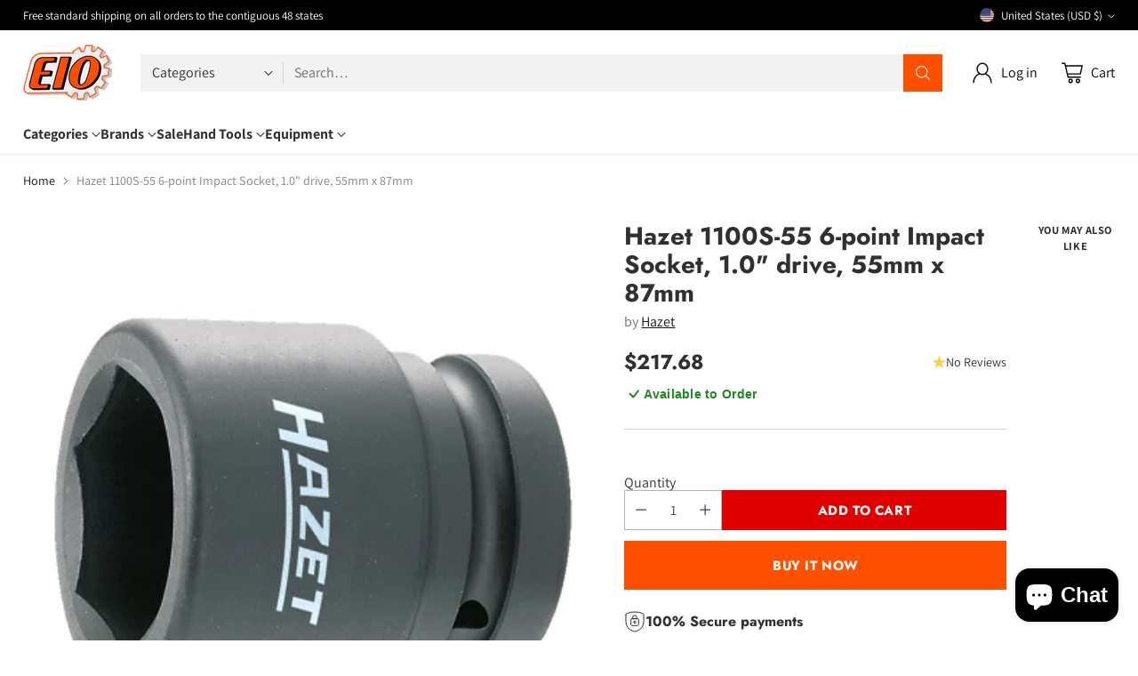

--- FILE ---
content_type: text/html; charset=utf-8
request_url: https://www.google.com/recaptcha/enterprise/anchor?ar=1&k=6Ld5cM4dAAAAAIR103Fx78hXh9Omssru3RTzABs0&co=aHR0cHM6Ly93d3cuZWlvLmNvbTo0NDM.&hl=en&v=PoyoqOPhxBO7pBk68S4YbpHZ&size=invisible&anchor-ms=20000&execute-ms=30000&cb=lab0pbqz12xi
body_size: 48760
content:
<!DOCTYPE HTML><html dir="ltr" lang="en"><head><meta http-equiv="Content-Type" content="text/html; charset=UTF-8">
<meta http-equiv="X-UA-Compatible" content="IE=edge">
<title>reCAPTCHA</title>
<style type="text/css">
/* cyrillic-ext */
@font-face {
  font-family: 'Roboto';
  font-style: normal;
  font-weight: 400;
  font-stretch: 100%;
  src: url(//fonts.gstatic.com/s/roboto/v48/KFO7CnqEu92Fr1ME7kSn66aGLdTylUAMa3GUBHMdazTgWw.woff2) format('woff2');
  unicode-range: U+0460-052F, U+1C80-1C8A, U+20B4, U+2DE0-2DFF, U+A640-A69F, U+FE2E-FE2F;
}
/* cyrillic */
@font-face {
  font-family: 'Roboto';
  font-style: normal;
  font-weight: 400;
  font-stretch: 100%;
  src: url(//fonts.gstatic.com/s/roboto/v48/KFO7CnqEu92Fr1ME7kSn66aGLdTylUAMa3iUBHMdazTgWw.woff2) format('woff2');
  unicode-range: U+0301, U+0400-045F, U+0490-0491, U+04B0-04B1, U+2116;
}
/* greek-ext */
@font-face {
  font-family: 'Roboto';
  font-style: normal;
  font-weight: 400;
  font-stretch: 100%;
  src: url(//fonts.gstatic.com/s/roboto/v48/KFO7CnqEu92Fr1ME7kSn66aGLdTylUAMa3CUBHMdazTgWw.woff2) format('woff2');
  unicode-range: U+1F00-1FFF;
}
/* greek */
@font-face {
  font-family: 'Roboto';
  font-style: normal;
  font-weight: 400;
  font-stretch: 100%;
  src: url(//fonts.gstatic.com/s/roboto/v48/KFO7CnqEu92Fr1ME7kSn66aGLdTylUAMa3-UBHMdazTgWw.woff2) format('woff2');
  unicode-range: U+0370-0377, U+037A-037F, U+0384-038A, U+038C, U+038E-03A1, U+03A3-03FF;
}
/* math */
@font-face {
  font-family: 'Roboto';
  font-style: normal;
  font-weight: 400;
  font-stretch: 100%;
  src: url(//fonts.gstatic.com/s/roboto/v48/KFO7CnqEu92Fr1ME7kSn66aGLdTylUAMawCUBHMdazTgWw.woff2) format('woff2');
  unicode-range: U+0302-0303, U+0305, U+0307-0308, U+0310, U+0312, U+0315, U+031A, U+0326-0327, U+032C, U+032F-0330, U+0332-0333, U+0338, U+033A, U+0346, U+034D, U+0391-03A1, U+03A3-03A9, U+03B1-03C9, U+03D1, U+03D5-03D6, U+03F0-03F1, U+03F4-03F5, U+2016-2017, U+2034-2038, U+203C, U+2040, U+2043, U+2047, U+2050, U+2057, U+205F, U+2070-2071, U+2074-208E, U+2090-209C, U+20D0-20DC, U+20E1, U+20E5-20EF, U+2100-2112, U+2114-2115, U+2117-2121, U+2123-214F, U+2190, U+2192, U+2194-21AE, U+21B0-21E5, U+21F1-21F2, U+21F4-2211, U+2213-2214, U+2216-22FF, U+2308-230B, U+2310, U+2319, U+231C-2321, U+2336-237A, U+237C, U+2395, U+239B-23B7, U+23D0, U+23DC-23E1, U+2474-2475, U+25AF, U+25B3, U+25B7, U+25BD, U+25C1, U+25CA, U+25CC, U+25FB, U+266D-266F, U+27C0-27FF, U+2900-2AFF, U+2B0E-2B11, U+2B30-2B4C, U+2BFE, U+3030, U+FF5B, U+FF5D, U+1D400-1D7FF, U+1EE00-1EEFF;
}
/* symbols */
@font-face {
  font-family: 'Roboto';
  font-style: normal;
  font-weight: 400;
  font-stretch: 100%;
  src: url(//fonts.gstatic.com/s/roboto/v48/KFO7CnqEu92Fr1ME7kSn66aGLdTylUAMaxKUBHMdazTgWw.woff2) format('woff2');
  unicode-range: U+0001-000C, U+000E-001F, U+007F-009F, U+20DD-20E0, U+20E2-20E4, U+2150-218F, U+2190, U+2192, U+2194-2199, U+21AF, U+21E6-21F0, U+21F3, U+2218-2219, U+2299, U+22C4-22C6, U+2300-243F, U+2440-244A, U+2460-24FF, U+25A0-27BF, U+2800-28FF, U+2921-2922, U+2981, U+29BF, U+29EB, U+2B00-2BFF, U+4DC0-4DFF, U+FFF9-FFFB, U+10140-1018E, U+10190-1019C, U+101A0, U+101D0-101FD, U+102E0-102FB, U+10E60-10E7E, U+1D2C0-1D2D3, U+1D2E0-1D37F, U+1F000-1F0FF, U+1F100-1F1AD, U+1F1E6-1F1FF, U+1F30D-1F30F, U+1F315, U+1F31C, U+1F31E, U+1F320-1F32C, U+1F336, U+1F378, U+1F37D, U+1F382, U+1F393-1F39F, U+1F3A7-1F3A8, U+1F3AC-1F3AF, U+1F3C2, U+1F3C4-1F3C6, U+1F3CA-1F3CE, U+1F3D4-1F3E0, U+1F3ED, U+1F3F1-1F3F3, U+1F3F5-1F3F7, U+1F408, U+1F415, U+1F41F, U+1F426, U+1F43F, U+1F441-1F442, U+1F444, U+1F446-1F449, U+1F44C-1F44E, U+1F453, U+1F46A, U+1F47D, U+1F4A3, U+1F4B0, U+1F4B3, U+1F4B9, U+1F4BB, U+1F4BF, U+1F4C8-1F4CB, U+1F4D6, U+1F4DA, U+1F4DF, U+1F4E3-1F4E6, U+1F4EA-1F4ED, U+1F4F7, U+1F4F9-1F4FB, U+1F4FD-1F4FE, U+1F503, U+1F507-1F50B, U+1F50D, U+1F512-1F513, U+1F53E-1F54A, U+1F54F-1F5FA, U+1F610, U+1F650-1F67F, U+1F687, U+1F68D, U+1F691, U+1F694, U+1F698, U+1F6AD, U+1F6B2, U+1F6B9-1F6BA, U+1F6BC, U+1F6C6-1F6CF, U+1F6D3-1F6D7, U+1F6E0-1F6EA, U+1F6F0-1F6F3, U+1F6F7-1F6FC, U+1F700-1F7FF, U+1F800-1F80B, U+1F810-1F847, U+1F850-1F859, U+1F860-1F887, U+1F890-1F8AD, U+1F8B0-1F8BB, U+1F8C0-1F8C1, U+1F900-1F90B, U+1F93B, U+1F946, U+1F984, U+1F996, U+1F9E9, U+1FA00-1FA6F, U+1FA70-1FA7C, U+1FA80-1FA89, U+1FA8F-1FAC6, U+1FACE-1FADC, U+1FADF-1FAE9, U+1FAF0-1FAF8, U+1FB00-1FBFF;
}
/* vietnamese */
@font-face {
  font-family: 'Roboto';
  font-style: normal;
  font-weight: 400;
  font-stretch: 100%;
  src: url(//fonts.gstatic.com/s/roboto/v48/KFO7CnqEu92Fr1ME7kSn66aGLdTylUAMa3OUBHMdazTgWw.woff2) format('woff2');
  unicode-range: U+0102-0103, U+0110-0111, U+0128-0129, U+0168-0169, U+01A0-01A1, U+01AF-01B0, U+0300-0301, U+0303-0304, U+0308-0309, U+0323, U+0329, U+1EA0-1EF9, U+20AB;
}
/* latin-ext */
@font-face {
  font-family: 'Roboto';
  font-style: normal;
  font-weight: 400;
  font-stretch: 100%;
  src: url(//fonts.gstatic.com/s/roboto/v48/KFO7CnqEu92Fr1ME7kSn66aGLdTylUAMa3KUBHMdazTgWw.woff2) format('woff2');
  unicode-range: U+0100-02BA, U+02BD-02C5, U+02C7-02CC, U+02CE-02D7, U+02DD-02FF, U+0304, U+0308, U+0329, U+1D00-1DBF, U+1E00-1E9F, U+1EF2-1EFF, U+2020, U+20A0-20AB, U+20AD-20C0, U+2113, U+2C60-2C7F, U+A720-A7FF;
}
/* latin */
@font-face {
  font-family: 'Roboto';
  font-style: normal;
  font-weight: 400;
  font-stretch: 100%;
  src: url(//fonts.gstatic.com/s/roboto/v48/KFO7CnqEu92Fr1ME7kSn66aGLdTylUAMa3yUBHMdazQ.woff2) format('woff2');
  unicode-range: U+0000-00FF, U+0131, U+0152-0153, U+02BB-02BC, U+02C6, U+02DA, U+02DC, U+0304, U+0308, U+0329, U+2000-206F, U+20AC, U+2122, U+2191, U+2193, U+2212, U+2215, U+FEFF, U+FFFD;
}
/* cyrillic-ext */
@font-face {
  font-family: 'Roboto';
  font-style: normal;
  font-weight: 500;
  font-stretch: 100%;
  src: url(//fonts.gstatic.com/s/roboto/v48/KFO7CnqEu92Fr1ME7kSn66aGLdTylUAMa3GUBHMdazTgWw.woff2) format('woff2');
  unicode-range: U+0460-052F, U+1C80-1C8A, U+20B4, U+2DE0-2DFF, U+A640-A69F, U+FE2E-FE2F;
}
/* cyrillic */
@font-face {
  font-family: 'Roboto';
  font-style: normal;
  font-weight: 500;
  font-stretch: 100%;
  src: url(//fonts.gstatic.com/s/roboto/v48/KFO7CnqEu92Fr1ME7kSn66aGLdTylUAMa3iUBHMdazTgWw.woff2) format('woff2');
  unicode-range: U+0301, U+0400-045F, U+0490-0491, U+04B0-04B1, U+2116;
}
/* greek-ext */
@font-face {
  font-family: 'Roboto';
  font-style: normal;
  font-weight: 500;
  font-stretch: 100%;
  src: url(//fonts.gstatic.com/s/roboto/v48/KFO7CnqEu92Fr1ME7kSn66aGLdTylUAMa3CUBHMdazTgWw.woff2) format('woff2');
  unicode-range: U+1F00-1FFF;
}
/* greek */
@font-face {
  font-family: 'Roboto';
  font-style: normal;
  font-weight: 500;
  font-stretch: 100%;
  src: url(//fonts.gstatic.com/s/roboto/v48/KFO7CnqEu92Fr1ME7kSn66aGLdTylUAMa3-UBHMdazTgWw.woff2) format('woff2');
  unicode-range: U+0370-0377, U+037A-037F, U+0384-038A, U+038C, U+038E-03A1, U+03A3-03FF;
}
/* math */
@font-face {
  font-family: 'Roboto';
  font-style: normal;
  font-weight: 500;
  font-stretch: 100%;
  src: url(//fonts.gstatic.com/s/roboto/v48/KFO7CnqEu92Fr1ME7kSn66aGLdTylUAMawCUBHMdazTgWw.woff2) format('woff2');
  unicode-range: U+0302-0303, U+0305, U+0307-0308, U+0310, U+0312, U+0315, U+031A, U+0326-0327, U+032C, U+032F-0330, U+0332-0333, U+0338, U+033A, U+0346, U+034D, U+0391-03A1, U+03A3-03A9, U+03B1-03C9, U+03D1, U+03D5-03D6, U+03F0-03F1, U+03F4-03F5, U+2016-2017, U+2034-2038, U+203C, U+2040, U+2043, U+2047, U+2050, U+2057, U+205F, U+2070-2071, U+2074-208E, U+2090-209C, U+20D0-20DC, U+20E1, U+20E5-20EF, U+2100-2112, U+2114-2115, U+2117-2121, U+2123-214F, U+2190, U+2192, U+2194-21AE, U+21B0-21E5, U+21F1-21F2, U+21F4-2211, U+2213-2214, U+2216-22FF, U+2308-230B, U+2310, U+2319, U+231C-2321, U+2336-237A, U+237C, U+2395, U+239B-23B7, U+23D0, U+23DC-23E1, U+2474-2475, U+25AF, U+25B3, U+25B7, U+25BD, U+25C1, U+25CA, U+25CC, U+25FB, U+266D-266F, U+27C0-27FF, U+2900-2AFF, U+2B0E-2B11, U+2B30-2B4C, U+2BFE, U+3030, U+FF5B, U+FF5D, U+1D400-1D7FF, U+1EE00-1EEFF;
}
/* symbols */
@font-face {
  font-family: 'Roboto';
  font-style: normal;
  font-weight: 500;
  font-stretch: 100%;
  src: url(//fonts.gstatic.com/s/roboto/v48/KFO7CnqEu92Fr1ME7kSn66aGLdTylUAMaxKUBHMdazTgWw.woff2) format('woff2');
  unicode-range: U+0001-000C, U+000E-001F, U+007F-009F, U+20DD-20E0, U+20E2-20E4, U+2150-218F, U+2190, U+2192, U+2194-2199, U+21AF, U+21E6-21F0, U+21F3, U+2218-2219, U+2299, U+22C4-22C6, U+2300-243F, U+2440-244A, U+2460-24FF, U+25A0-27BF, U+2800-28FF, U+2921-2922, U+2981, U+29BF, U+29EB, U+2B00-2BFF, U+4DC0-4DFF, U+FFF9-FFFB, U+10140-1018E, U+10190-1019C, U+101A0, U+101D0-101FD, U+102E0-102FB, U+10E60-10E7E, U+1D2C0-1D2D3, U+1D2E0-1D37F, U+1F000-1F0FF, U+1F100-1F1AD, U+1F1E6-1F1FF, U+1F30D-1F30F, U+1F315, U+1F31C, U+1F31E, U+1F320-1F32C, U+1F336, U+1F378, U+1F37D, U+1F382, U+1F393-1F39F, U+1F3A7-1F3A8, U+1F3AC-1F3AF, U+1F3C2, U+1F3C4-1F3C6, U+1F3CA-1F3CE, U+1F3D4-1F3E0, U+1F3ED, U+1F3F1-1F3F3, U+1F3F5-1F3F7, U+1F408, U+1F415, U+1F41F, U+1F426, U+1F43F, U+1F441-1F442, U+1F444, U+1F446-1F449, U+1F44C-1F44E, U+1F453, U+1F46A, U+1F47D, U+1F4A3, U+1F4B0, U+1F4B3, U+1F4B9, U+1F4BB, U+1F4BF, U+1F4C8-1F4CB, U+1F4D6, U+1F4DA, U+1F4DF, U+1F4E3-1F4E6, U+1F4EA-1F4ED, U+1F4F7, U+1F4F9-1F4FB, U+1F4FD-1F4FE, U+1F503, U+1F507-1F50B, U+1F50D, U+1F512-1F513, U+1F53E-1F54A, U+1F54F-1F5FA, U+1F610, U+1F650-1F67F, U+1F687, U+1F68D, U+1F691, U+1F694, U+1F698, U+1F6AD, U+1F6B2, U+1F6B9-1F6BA, U+1F6BC, U+1F6C6-1F6CF, U+1F6D3-1F6D7, U+1F6E0-1F6EA, U+1F6F0-1F6F3, U+1F6F7-1F6FC, U+1F700-1F7FF, U+1F800-1F80B, U+1F810-1F847, U+1F850-1F859, U+1F860-1F887, U+1F890-1F8AD, U+1F8B0-1F8BB, U+1F8C0-1F8C1, U+1F900-1F90B, U+1F93B, U+1F946, U+1F984, U+1F996, U+1F9E9, U+1FA00-1FA6F, U+1FA70-1FA7C, U+1FA80-1FA89, U+1FA8F-1FAC6, U+1FACE-1FADC, U+1FADF-1FAE9, U+1FAF0-1FAF8, U+1FB00-1FBFF;
}
/* vietnamese */
@font-face {
  font-family: 'Roboto';
  font-style: normal;
  font-weight: 500;
  font-stretch: 100%;
  src: url(//fonts.gstatic.com/s/roboto/v48/KFO7CnqEu92Fr1ME7kSn66aGLdTylUAMa3OUBHMdazTgWw.woff2) format('woff2');
  unicode-range: U+0102-0103, U+0110-0111, U+0128-0129, U+0168-0169, U+01A0-01A1, U+01AF-01B0, U+0300-0301, U+0303-0304, U+0308-0309, U+0323, U+0329, U+1EA0-1EF9, U+20AB;
}
/* latin-ext */
@font-face {
  font-family: 'Roboto';
  font-style: normal;
  font-weight: 500;
  font-stretch: 100%;
  src: url(//fonts.gstatic.com/s/roboto/v48/KFO7CnqEu92Fr1ME7kSn66aGLdTylUAMa3KUBHMdazTgWw.woff2) format('woff2');
  unicode-range: U+0100-02BA, U+02BD-02C5, U+02C7-02CC, U+02CE-02D7, U+02DD-02FF, U+0304, U+0308, U+0329, U+1D00-1DBF, U+1E00-1E9F, U+1EF2-1EFF, U+2020, U+20A0-20AB, U+20AD-20C0, U+2113, U+2C60-2C7F, U+A720-A7FF;
}
/* latin */
@font-face {
  font-family: 'Roboto';
  font-style: normal;
  font-weight: 500;
  font-stretch: 100%;
  src: url(//fonts.gstatic.com/s/roboto/v48/KFO7CnqEu92Fr1ME7kSn66aGLdTylUAMa3yUBHMdazQ.woff2) format('woff2');
  unicode-range: U+0000-00FF, U+0131, U+0152-0153, U+02BB-02BC, U+02C6, U+02DA, U+02DC, U+0304, U+0308, U+0329, U+2000-206F, U+20AC, U+2122, U+2191, U+2193, U+2212, U+2215, U+FEFF, U+FFFD;
}
/* cyrillic-ext */
@font-face {
  font-family: 'Roboto';
  font-style: normal;
  font-weight: 900;
  font-stretch: 100%;
  src: url(//fonts.gstatic.com/s/roboto/v48/KFO7CnqEu92Fr1ME7kSn66aGLdTylUAMa3GUBHMdazTgWw.woff2) format('woff2');
  unicode-range: U+0460-052F, U+1C80-1C8A, U+20B4, U+2DE0-2DFF, U+A640-A69F, U+FE2E-FE2F;
}
/* cyrillic */
@font-face {
  font-family: 'Roboto';
  font-style: normal;
  font-weight: 900;
  font-stretch: 100%;
  src: url(//fonts.gstatic.com/s/roboto/v48/KFO7CnqEu92Fr1ME7kSn66aGLdTylUAMa3iUBHMdazTgWw.woff2) format('woff2');
  unicode-range: U+0301, U+0400-045F, U+0490-0491, U+04B0-04B1, U+2116;
}
/* greek-ext */
@font-face {
  font-family: 'Roboto';
  font-style: normal;
  font-weight: 900;
  font-stretch: 100%;
  src: url(//fonts.gstatic.com/s/roboto/v48/KFO7CnqEu92Fr1ME7kSn66aGLdTylUAMa3CUBHMdazTgWw.woff2) format('woff2');
  unicode-range: U+1F00-1FFF;
}
/* greek */
@font-face {
  font-family: 'Roboto';
  font-style: normal;
  font-weight: 900;
  font-stretch: 100%;
  src: url(//fonts.gstatic.com/s/roboto/v48/KFO7CnqEu92Fr1ME7kSn66aGLdTylUAMa3-UBHMdazTgWw.woff2) format('woff2');
  unicode-range: U+0370-0377, U+037A-037F, U+0384-038A, U+038C, U+038E-03A1, U+03A3-03FF;
}
/* math */
@font-face {
  font-family: 'Roboto';
  font-style: normal;
  font-weight: 900;
  font-stretch: 100%;
  src: url(//fonts.gstatic.com/s/roboto/v48/KFO7CnqEu92Fr1ME7kSn66aGLdTylUAMawCUBHMdazTgWw.woff2) format('woff2');
  unicode-range: U+0302-0303, U+0305, U+0307-0308, U+0310, U+0312, U+0315, U+031A, U+0326-0327, U+032C, U+032F-0330, U+0332-0333, U+0338, U+033A, U+0346, U+034D, U+0391-03A1, U+03A3-03A9, U+03B1-03C9, U+03D1, U+03D5-03D6, U+03F0-03F1, U+03F4-03F5, U+2016-2017, U+2034-2038, U+203C, U+2040, U+2043, U+2047, U+2050, U+2057, U+205F, U+2070-2071, U+2074-208E, U+2090-209C, U+20D0-20DC, U+20E1, U+20E5-20EF, U+2100-2112, U+2114-2115, U+2117-2121, U+2123-214F, U+2190, U+2192, U+2194-21AE, U+21B0-21E5, U+21F1-21F2, U+21F4-2211, U+2213-2214, U+2216-22FF, U+2308-230B, U+2310, U+2319, U+231C-2321, U+2336-237A, U+237C, U+2395, U+239B-23B7, U+23D0, U+23DC-23E1, U+2474-2475, U+25AF, U+25B3, U+25B7, U+25BD, U+25C1, U+25CA, U+25CC, U+25FB, U+266D-266F, U+27C0-27FF, U+2900-2AFF, U+2B0E-2B11, U+2B30-2B4C, U+2BFE, U+3030, U+FF5B, U+FF5D, U+1D400-1D7FF, U+1EE00-1EEFF;
}
/* symbols */
@font-face {
  font-family: 'Roboto';
  font-style: normal;
  font-weight: 900;
  font-stretch: 100%;
  src: url(//fonts.gstatic.com/s/roboto/v48/KFO7CnqEu92Fr1ME7kSn66aGLdTylUAMaxKUBHMdazTgWw.woff2) format('woff2');
  unicode-range: U+0001-000C, U+000E-001F, U+007F-009F, U+20DD-20E0, U+20E2-20E4, U+2150-218F, U+2190, U+2192, U+2194-2199, U+21AF, U+21E6-21F0, U+21F3, U+2218-2219, U+2299, U+22C4-22C6, U+2300-243F, U+2440-244A, U+2460-24FF, U+25A0-27BF, U+2800-28FF, U+2921-2922, U+2981, U+29BF, U+29EB, U+2B00-2BFF, U+4DC0-4DFF, U+FFF9-FFFB, U+10140-1018E, U+10190-1019C, U+101A0, U+101D0-101FD, U+102E0-102FB, U+10E60-10E7E, U+1D2C0-1D2D3, U+1D2E0-1D37F, U+1F000-1F0FF, U+1F100-1F1AD, U+1F1E6-1F1FF, U+1F30D-1F30F, U+1F315, U+1F31C, U+1F31E, U+1F320-1F32C, U+1F336, U+1F378, U+1F37D, U+1F382, U+1F393-1F39F, U+1F3A7-1F3A8, U+1F3AC-1F3AF, U+1F3C2, U+1F3C4-1F3C6, U+1F3CA-1F3CE, U+1F3D4-1F3E0, U+1F3ED, U+1F3F1-1F3F3, U+1F3F5-1F3F7, U+1F408, U+1F415, U+1F41F, U+1F426, U+1F43F, U+1F441-1F442, U+1F444, U+1F446-1F449, U+1F44C-1F44E, U+1F453, U+1F46A, U+1F47D, U+1F4A3, U+1F4B0, U+1F4B3, U+1F4B9, U+1F4BB, U+1F4BF, U+1F4C8-1F4CB, U+1F4D6, U+1F4DA, U+1F4DF, U+1F4E3-1F4E6, U+1F4EA-1F4ED, U+1F4F7, U+1F4F9-1F4FB, U+1F4FD-1F4FE, U+1F503, U+1F507-1F50B, U+1F50D, U+1F512-1F513, U+1F53E-1F54A, U+1F54F-1F5FA, U+1F610, U+1F650-1F67F, U+1F687, U+1F68D, U+1F691, U+1F694, U+1F698, U+1F6AD, U+1F6B2, U+1F6B9-1F6BA, U+1F6BC, U+1F6C6-1F6CF, U+1F6D3-1F6D7, U+1F6E0-1F6EA, U+1F6F0-1F6F3, U+1F6F7-1F6FC, U+1F700-1F7FF, U+1F800-1F80B, U+1F810-1F847, U+1F850-1F859, U+1F860-1F887, U+1F890-1F8AD, U+1F8B0-1F8BB, U+1F8C0-1F8C1, U+1F900-1F90B, U+1F93B, U+1F946, U+1F984, U+1F996, U+1F9E9, U+1FA00-1FA6F, U+1FA70-1FA7C, U+1FA80-1FA89, U+1FA8F-1FAC6, U+1FACE-1FADC, U+1FADF-1FAE9, U+1FAF0-1FAF8, U+1FB00-1FBFF;
}
/* vietnamese */
@font-face {
  font-family: 'Roboto';
  font-style: normal;
  font-weight: 900;
  font-stretch: 100%;
  src: url(//fonts.gstatic.com/s/roboto/v48/KFO7CnqEu92Fr1ME7kSn66aGLdTylUAMa3OUBHMdazTgWw.woff2) format('woff2');
  unicode-range: U+0102-0103, U+0110-0111, U+0128-0129, U+0168-0169, U+01A0-01A1, U+01AF-01B0, U+0300-0301, U+0303-0304, U+0308-0309, U+0323, U+0329, U+1EA0-1EF9, U+20AB;
}
/* latin-ext */
@font-face {
  font-family: 'Roboto';
  font-style: normal;
  font-weight: 900;
  font-stretch: 100%;
  src: url(//fonts.gstatic.com/s/roboto/v48/KFO7CnqEu92Fr1ME7kSn66aGLdTylUAMa3KUBHMdazTgWw.woff2) format('woff2');
  unicode-range: U+0100-02BA, U+02BD-02C5, U+02C7-02CC, U+02CE-02D7, U+02DD-02FF, U+0304, U+0308, U+0329, U+1D00-1DBF, U+1E00-1E9F, U+1EF2-1EFF, U+2020, U+20A0-20AB, U+20AD-20C0, U+2113, U+2C60-2C7F, U+A720-A7FF;
}
/* latin */
@font-face {
  font-family: 'Roboto';
  font-style: normal;
  font-weight: 900;
  font-stretch: 100%;
  src: url(//fonts.gstatic.com/s/roboto/v48/KFO7CnqEu92Fr1ME7kSn66aGLdTylUAMa3yUBHMdazQ.woff2) format('woff2');
  unicode-range: U+0000-00FF, U+0131, U+0152-0153, U+02BB-02BC, U+02C6, U+02DA, U+02DC, U+0304, U+0308, U+0329, U+2000-206F, U+20AC, U+2122, U+2191, U+2193, U+2212, U+2215, U+FEFF, U+FFFD;
}

</style>
<link rel="stylesheet" type="text/css" href="https://www.gstatic.com/recaptcha/releases/PoyoqOPhxBO7pBk68S4YbpHZ/styles__ltr.css">
<script nonce="K0U83CShIrCeDJz9B0weBA" type="text/javascript">window['__recaptcha_api'] = 'https://www.google.com/recaptcha/enterprise/';</script>
<script type="text/javascript" src="https://www.gstatic.com/recaptcha/releases/PoyoqOPhxBO7pBk68S4YbpHZ/recaptcha__en.js" nonce="K0U83CShIrCeDJz9B0weBA">
      
    </script></head>
<body><div id="rc-anchor-alert" class="rc-anchor-alert"></div>
<input type="hidden" id="recaptcha-token" value="[base64]">
<script type="text/javascript" nonce="K0U83CShIrCeDJz9B0weBA">
      recaptcha.anchor.Main.init("[\x22ainput\x22,[\x22bgdata\x22,\x22\x22,\[base64]/[base64]/[base64]/[base64]/[base64]/UltsKytdPUU6KEU8MjA0OD9SW2wrK109RT4+NnwxOTI6KChFJjY0NTEyKT09NTUyOTYmJk0rMTxjLmxlbmd0aCYmKGMuY2hhckNvZGVBdChNKzEpJjY0NTEyKT09NTYzMjA/[base64]/[base64]/[base64]/[base64]/[base64]/[base64]/[base64]\x22,\[base64]\\u003d\\u003d\x22,\x22w71OwpvDnsOdwrgpGm/Dqh4awr84L8O2WWdvXcKTwo9KTcO7wpXDosOADl7CosKvw6HCkgbDhcK/w4fDh8K4wrAOwqpycmxUw6LCnhtbfMKDw5nCicK/ZcOmw4rDgMKZwolWQHdPDsKrMsKywp0THcOIIMOHNcOMw5HDumbCvGzDqcKywo7ChsKOwoNWfMO4woLDk0cMCSfCmygHw5EpwoUtwobCkl7Ck8OJw53DsnNvwrrCqcOLCT/Cm8O8w7hEwrrCmjVow5tPwoIfw7pXw7vDnsO4WsO4wrw6wpFjBcK6C8OiSCXCjGjDnsO+UcKcbsK/wrdpw61hLsO1w6cpwphSw4w7D8K0w6/CtsOAc0sNw5gQwrzDjsOvPcOLw7HCo8KewodIwpHDsMKmw6LDoMOYCAY5woFvw6gjBg5Mw4FCOsOdGsOxwppywptuwq3CvsKswrE8JMKwwoXCrsKbDkTDrcK9fSFQw5B/IF/CncOUC8OhwqLDtMKew7rDpgMow5vCs8KowqgLw6jCnBLCm8OIwq7CkMKDwqcqMSXCsFJiasOuesKaaMKCGMO0XsO7w6JAEAXDn8K8bMOWeQF3A8Kgw5wLw63CmcKKwqcww5vDs8O7w7/DqU1sQxtgVDxyES7Dl8Oxw5rCrcO8SBZEACfCnsKGKlBTw75ZSUhYw7QZQy9YJsK9w7/Coi8JaMOmUcObY8K2w7BLw7PDrTdqw5vDpsOwS8KWFcK2GcO/[base64]/[base64]/w7sSwpzCoMOow4lrJcKYfsOHMsKcCFXDlH/Dp0MVw77CgMObViEGcE/DrwpjBG/CnsK6cV/DqnjDlVLCgFgow6xFQhfCu8One8Kzw5bDpcKJwoXCpkENAcKEYmbDjMKVw7vCtR/Dmj7CtMOXTcO8YcK/[base64]/CgsKwBXbCplYFLiLDjWTDtsOSFCpaG27CjXh8w7ovwofCh8OEwpfDon3DrMKwEMOVw5HCuSMJwp/Chm/DvXUYSVnDlFVcwrFEQ8O/w4EDwol0w6kowochw452TcO+w6Y8wonDiQUHSSPCuMKZRcKmOMOAw5EBPMO7eDfDu1o0wr/[base64]/ZMKuY8Ktw4caMAbDncOowqYLGcK4FsOqEmXDrMKrw7BIBlUPbzjCmi/DjMOuITTDlnNaw6rCohLDvx/DrcK3JHHDikvChcO/Y0o0wrIhw7I9aMOnc3Fsw43CgX/CpsK8P3nCjnTCkxJgwpvDpGbCq8ORwqfCjTZlSsKTasKFw5pBccKYw740UsKXwqzCmg1TfwsFKnfDpDprwoI2d3w7UCEWw7gHwpfDlTNBKcOkajDDsg/CuXfDksKha8KUw49Zdh4KwpYEc2sXcMOebmsGwrLDpQJywppVZcKxISN/B8Olw6vDrMOrwrbDuMO/Q8O6wrAcbcK1w5/DnMOtwrzDomskcSHDhlwPwpHCt2PDgQ0FwrMGC8OMwq7DvcORw4/[base64]/Dn8OGwrrDtsOiw7PDqT4gw4p8W0kPw7sXD2wKFyDDgMOjGz7DskHCrhTCksOrF2HCo8KMCDPCsn/CiVNyAsOrw7LCvkjDpg1jOVjCs0XCrsKAwqxnD0kLMMOBdcKhwrTCksO1CifDgkPDucOvEsOlwpbDjsK3Ym3Di1jDrBt+woTCp8OtBsOeZDBAX0XCusKqZcOBOsOHBnfCqMKODcKwQW3DpB3DrsOtMMKiwqwxwq/CtsOWw7bDjh0LNXvDrTQ8wr/CrsO9dMOiwpTCtDPCvMKuwq/DpcKLDGjCpMO4KmYtw7c6W3fCscOBwr7Do8OvCABdwrknworCnnF1wp44eGnDljp3w5nDigzDrR/[base64]/OjzCtMKDdsOzwoBcwrTDs8Omwo7CtsOMw6/DssO7UsKyXmLCtMKzUGw1w4XDvCXChMKBFcKlw651wrfCr8Ouw5YqwrLChEA1JcKDw74hEXsFUTghZHpvBsOowp8GcwfCshzCuE8gRFbCksOfw5lQFHVpwosmREQkMAt8wr5rw5YOwpFewrrCtVrDkU/CrDPClDzDsm9lHC4QWHbCoEtnHcOqwrLCuknCrcKeWsOoEsO0w4DDjcKiOMKBw65gwofCqifCpsK6fjARAB46wrkRGig4w6EswqpKKcKDNcOhwqEpE0zCkRvDsF3Ci8OWw4hVJzRFwpXDssKFH8OQHMK/[base64]/Di8K2Wid8WsOhOSIFdMKKw4bDmSdXwq9qeRXDoEpweE/[base64]/CqkHDkXnDgjYmw7t/wo7CrW8FwrnDssOQw53CtgwQPxNaXcOsbcKCFsOXc8OACAFVwoYzw5sfwp1LFXnDrQEeI8KHAcKdw7MSw7TDsMKmexHCoWEowoYqwpLCs31pwqhHwpsaHkfDvxxdd0Rew7jDlsODCMKDM1TCsMO/w4Nmw5jDvMOtKsK5wp5Tw5QzYEA8wpUAP3LCvivCk3jDk1DDoGbDuA5XwqfCviPDlMKCw7fCsBDDsMOgNygqwrVuw48mwprDtcO1VXBcwp0zw51XfsKUBcKpfsOxD35qDcKSPybDhsO3YMKrdC9uwpDDgcOCw7zDt8KiFmkIwoUaPhPCs1/DjcKFUMOpwpTDhSTDhsOow4V5w7M5wqRGwqZuw43ClQZbw44RTxB4wpzDjcKow4zDpsKnwpbCgcOZwoI7YjsSbcKUwqwcSFQpORxwakfDisKpw5Y6JMK2wpwDV8KWA1HCjB/DtMKwwobDgEALw4/[base64]/DkMKKw6bCnF3CucKAw77Cj3TDmMOWW8ONw6DCnMO2VgRuwpXDs8OmXUTDimJ3w6jDijUGwqwoFnbDrkVJw7QTEBnDkT/[base64]/CqyBsGxLDucOUwro/w4x3ZzbCpW8DwrfDqn0jNHrDgMKCw57CgjdTRcKFw4cFw73DgsKHwpPDkMKKIMKkwpolIsOoccK8a8OJOVB1wrbCvcKnacKcZhlZFMONGTTDrMK7w5AlQDbDjU/ClwDCksOmw4vDlVbCpwrCg8OYwr8+w5h8w6YmwqrCtcO+wqHDpD0Gw5IGSC7DpcKjwq42QmYbJ2M8ejzDvMKgSXNDFSZQe8O6McOcLcKyVBLCi8OJEVPDkMKTFsOAwp3DhBIqUwcUw7sUacOJwqLCuCBkE8K9Ty/Dh8OMwppYw7AbMcOaD03DjxjCizkrw6Amw7TDvsKSw4/[base64]/DpXtNw68/w5JhIsKYw7FIfsKYWsKZwps4w6MXXVZWw6rCr1V5w5R3G8OYw6I8woHDvUPCvjZYWMO4w5tQwppgQcK0wp/DjTbCkTPDjcKPw4LDinhSHBNDwqfCtUQew53CpDrChn/Cv0sswoZfIcKMw5p9wqBbw7hkD8Knw4jDh8K9w4ZCCV/DncOvfj4CHsOaRMOoLkXDgsO6M8KBLgpuc8K+WWLCpsO0w7fDscOOFAzDusO0w5LDnsKaPzMLwqrCqW3Cq3QXw6MlGsK1w5tjwrhMcsKSwo/[base64]/[base64]/CmsKJd8O5w4bCu1c1e8O9wqDCm8OeHFHDsnl6LcOmLzFIworDqcKVA1PDpXAHfMOcwrxvTFpyPiTCl8Knw4t9EMK+KX3CngjDg8K/w7t1wpIWwpLDkH7DiEZqwonClsK3w7lSNsKgDsOtJTnDtcKdAAxKwolYPwk1ch7ClsOmw7Enb1RFEcKkwq3Cr1PDlsKZw5J8w5Njw7DDi8KOMEA2W8KyPRTCpm3DucOew7AHCXzCssKWWm/DpsKkw68Qw7ZAw5tZB3vDt8O9NMKJe8KvImljwrPCs2VxAkjDg15PdcKCSTEpw5LCpMKeQm/Dr8KbZMOYw6HDr8KbasOtwqZjw5bDi8OtcMO8w6rDicK6esKTGVDCqBPCkTk+dcKZwqLCv8Oqw4ANw4c0HsOPw5BNEGnDkiJ2HcOpLcKnWR0+w6xLYMOMW8OgwrnDl8Kpw4RsQgzDr8OTwoDCpUrDqzvDrMK3S8Kowq3Cl2/Dh2LCsmHCgFNjwr4XRcKlw7rCgsO/wptmw5zCpsK8SjJZwrtWYcO9ImACwrcOw5/DlGJffHnCgRbClMKxw6kZZsOpwpIqw7Q/w4XDnsOcM3BdwrPCt2wIUcKbOMKlE8OSwprCgU81YcKnwqvCqcOwHmxFw53DrsOgwp1tRcOww6XClxMhaXzDhRbDnsOHw4wAw6XDksKewrHChxnDq2XCjQ/DlsOBwp9lw6IofMKqwqJiYHgqbMKYHW4pBcKOwooMw53CoRTDjVfDknTDgcKJw4jCujTDucKjwozDqkrDl8O1w7bCuSsVw6ULw5kkw6w2VSsuQcKowrAIwrrDhMK9wpTDu8O+PGnClcOsOyI+YMKfT8O2aMK/w6F2GMKHwpU0XkLDoMKQw7HDhHdSwpHCoXLDpgbDvi0XLTFdwobCjwrCmsKMW8K4wrY5AcO5NcOPwqLDg3g4Vjc6BMOtwqlYwrJAwrMRw6DDkQbDv8OOw58tw4zCsH8Vw4owU8KVCVvDvcOuw5TDlwbChcO8wrbCm1xwwoh8w40jwoBVwrNaJsOaX2XDhEPDucOvCi/[base64]/w6I5woM+H8KJLsKVw50DwpQbaFPDlsOsw5trw7/CmDMcw5kJPsKpw5zDt8KQacO/GHDDpMKVw77DvSYlfXMwwoo/JsOPBMKKQULCtsOvw67DvsOFKsOBKWcKE2Nswq/Cm34twoXCvQLClHE2wqnCqcOkw4nDkg3Do8KXKnUoJMO2wrrCnRsOwqrDosOjw5DDucKYKmzClGoacgBFehfDhknCmXTDp242wrRPw57DicOLfW0iw6TDvsOTw4cYXmrDjcKiDMONS8OsL8KUwpJ/KkA1w4pSw6LDhUPDt8Kmd8KKwrnDq8K8w5TDjSJWRmZ/w652PsK3w48POw/DkQvCisOsw5rDvsKyw7jCn8K4P0jDk8OhwrXDjWXDosKfQjLDoMOgwpHDiw/Cpgw5w4ouwpfDiMKVHGZYc0nCtsOlw6bCgcKiS8KnT8K9JcOrYsK/C8KcTjzCoFR4LMKowojDmcKnwqPCmXoMMMKQwpzDqMO6SVcjwo3DnMKcD27CuicLCXHCmSACNcOCcQvCqRU0XSDChcOfYW7CvVULwpVpOMO9eMObw73Dr8OWw4VXwpbCkDLCkcKNwpvCkyN2wq/Cm8KswqZGwoBzR8KNw4MRMcKEQ0ttw5DCu8KTw7sUwq1rwoHDjcKwRcOuScOxFsKPXcKuw6MpaSvDm1DCssK/w6MuLMOXWcOOeB7Co8KQw41vwpHCpkfDn3XCn8OGw4lpw7FVWsKswoLCjcO8P8K8McOSwpLDgjMGw5JICEBBwrUzwps4wrQpFAUdwrXChhMTecKvwphDw6DDoRbCmwgtVyPDmGPCusO0wrpswo/CokvDgcK5woPDksKOGQkFwrbDtsKiDMOPw6nDnUzCoFHCq8OOw6bDusKYa1fDokvDhnHDmMKgQcO9J1cbWXlHw5TDvhlywr3Cr8OaPcKyw5/Dvm8/wrppW8OkwrAENG9WRSfCtXHCtkN3ccK9w6t4RcOrwoE2ehDCkGwrw6PDpMKVLcKqW8KMMsOUwpnCicO+w6JPwoJ9XsOxa2nDnkN3w7XDlQ/DtQEqw44JWMOZwoB5wqPDh8Oiw71bQUNVw6PCrsKeMHTCo8KmG8Oaw7U/[base64]/DlMOPw6cAwqsZGcOoEChAw4/ChMOxw6PDlH9Nw5wxw6bCt8Kiw61Cax/[base64]/w5k5wroRw58LwrNcwoHCjSfDqn50MyVheizDvMOjeMOIQGPChsOwwqpOOVoeJsOzw4gFVCpswrUyNsO0wpg3BVDCsHnCksK3w7xgc8KZCsOzwpTChsKSwoMCSsKkDsOAPMKowqYZAcOMNVd9EMKmK0jDq8K8w6haTMOdFw7DpsKlw5bDgMK2wr1sXE9jNRELwq/[base64]/[base64]/Ik7DtsOLw5bCtVvCiMOvFyfChgLDs8KEdcKgN07Ct8KcAMKswqp3Fn9YR8Ojwqt1wqTCojd3w7nCncKBC8ONwotYw6g2BMOhBC/CrsK8OMKzOCFvwo/Cj8OCKcK8wq0KwrhsfyICwrXDlik5ccKff8O/KV8cw4FOwrjDk8OzMsO8w7dDJ8OwDcKMXB0jwo/CmcKYBcKHFMKMYsOfScOyQMKeMlcsN8KpwpwFw6jCo8KYwrpJOhvClcOUw4TCjxBVDxtswonCgm8Uw7HDqEzDncKGwqADVlnCvsKfYz/Cu8OAcRHDlSvCkF5tQMO1w4/[base64]/[base64]/w4QMGDx8w6LDlMOzFBZRw7hkw5pEw4IuYsOLVsOZw57CicKUwpjCrsOhw5F0wp3ChiF/wqDDvg/CksKlHB/CoUbDs8O7LMODAw0xw4sGw6RcI0vCrwdkwpo8wr9zQF8NaMOvLcO2TsOMAcOAw4pTw7rCq8KgEyXChQ94wqg2VMO9w57DmwNtdzPCoUTCgmUzw6/CoSdxdMOLMRDCukPCkgx8OD/[base64]/DhUTCpn/DsXHCim3Dh8KAWcKOTz0dw6grKTNrw64dw6UpIcKeNgECRncCWRInwrHCq2rDvRjCscKGw6Nlwosdw7zCgMKhw61tbMOswobDuMOGLgjCnCzDj8KLwrsKwoIlw7YIWU/ChW51w6cwVzfCq8OqAMOWBXzCuEIVIcOywr8AcW0gPcOAw5TCuwQ2wq7Du8KWw4jDnsOvKx1VJ8Ktw7/Cj8OhUHzDkMOKw4jCshHCicOKwonCpsKRwrpzChDCisOFWcO0VWHDucK9wrzDlToGwpjClFQnw5nDsF9vwrXDo8O3w7dawqNGwqnDhsKHFcK+woDCqSFFw5ZpwoJ0w4nCqsK7w48vwrF2MsKwZyTDkF3CocODw50xwrsGw4E1wokhLiMGBsK/QcOYw4cbDh3DsS/[base64]/Dk8KaBMO8w6XDnsOEwr4Iw7HCrcO1OkrDsWwjwp3DpMOHemR4csOGHULDv8KYwoNKw6XDlMO+wq0swqPDplNRw7ZIwpA7wq9QQjjCjHnCnUvCpnLCm8OyRE3CsE9hRsKifCXCjMO4w4UVJDVie2t/N8OXwrrCncOKN2rDi2YMGFEPf3DCkSJWZAQUbysIf8KkMHvDt8OJMsKNwqvDjsOmWksiRx7CgsObdsO/w7PCtR/DoBnCocOzw5DCnD5NJ8KYwrjCqTrCm2rCvcK8wpnDnMKYNUhsHkbDvEEmKRRyFsOPwpTCnXdNZmh8ExzCvMOWaMOTecO+EsKVPsOLwpFzMk/DpcK7GR7DncKlw4EAF8Olw4cywpvCnG9IwpDDsk06MMOkbMO7UMOhaHnDolXDlyRjwq/Di1XCskMsSlTCsMO1asKZViDDuXh7L8K5wqdtKCXCki9Uw59gw4vCq8OMwrlIbmPCgxrCizYrw4fDpHcEwp3DgHdEwpbCjltJw4TCmyknwr0Kw78iwp8Jw59Zw5Y+f8O+wo3CvFLDu8OrYMOWTcKXw7/Dkw8iCh8PQ8OAwpfChMOaX8K7wqVuw4MEEV0Zwp/[base64]/DgMKdw5MIC8O5PcKCIsKVw54jWcK9w7HDv8O2WsKBw63ClcOAG0/DhMKBw7g+PEPCvSnCuTcDFMOPT3Mxw73CkmDClsK5O0DCj31Xw5dXwqHCpMK+w4LDo8K1W3/DsV3ClcOTw6/CgMOxPcKBw649wrvDvsKuDU9hZ20STcKjwrvCgmfDqgrCrjcQwqM/wrTCqsO7FMKZLBfDt3I3XcK6wqjCkRgrZnd/w5bCjlI9woQTR23CoxrCh1NYEMKMw6zDksK8w6c5H2rDn8OMwoPDj8OcDMOSSsOXcMK4w5XDkVrDoiHCscOADsKcGAHCrG1CdsOYwrkXHMOhwqccFcK3w4ZywoJXH8O4wrXCosKbRyFww5/[base64]/w7vDpsOyw4FEwpvDv8OuwpPCrcOOC3TCoHR3w7/ChyXDsGHCnMKrw49OSsKBX8KgK0/[base64]/CqsK6DlRDwqI1w5cyRH8Of2kUUjxTVcKOO8O/[base64]/E8KmwpfDv8KHw4TDq8OvNzfCjMKbdSzCq8OPwqFjwprDsMKww4FcUMOvw5p+w60qwpvCjnQmw6lgbcOvwoI7CsOCw7/CpMKCw5kvwoTDoMOKWsKqw4ZXwrrCmxQNOcOTw5Adw4vCk1HClU/[base64]/Dp8OIwofCu8OyXi86w4TClcOgw4rDhgcOOgFmw63DqMO8IVvCs1XDv8OwFVnCoMOaYsKYwpXDhMORw4PDgMKuwoB4w4YVwqpaw4nDp1DCljPDp3TDscKcwoPDiDV9wp5kccKxBsK9H8Oowr/CvcKhM8KQwq1xcVJAJMO5F8Orw7RUwrQaIMKIwpAHLyN6w5plaMKcwrcvwoXCtUFnQUPDusOywo3CjcOXLQvCrsKywr80wrkDw4RQKsO4aEptJMODNMKpBcOecSnCsW4mw5fDtHI0w6QwwpwFw7jCvGomOMO3wofDlmA5w53CiWPCk8K9D2zDmMOnFEV/eAQiDcKLw73DiXrCusOkw7XDkmPCl8KoUnDDnyRmwrJBw6NqwozCssKzwocWOsK2fBDCtB3CjzrCvRzDrXM0w7nDl8KkJg4dw60hQMOzwokmU8ORRSJfd8OzIcO1cMO3woLCrGfCrUgcIsOYHhTCisKuwpnDjWtLw7BNSsO+G8Ovw4/DmDhcw4HDvmx+w53CrsO4wojDmMOkwovCr3nDpg0Aw7vCvQ/DrMKOHUo5w5zDqsKYJETDqsKBw4sbVF/DmiPDo8Ojw7PCs0w4w7bCkkHDuMOvw4xXwq5Gw7LCjQsiFcO4w6/DlUJ+JcOZYMOyFBDDqsO2aj3CjMKZw502wokUJC7CpcO4woUNYsONwoQJS8OjSsOKMsOELwZxw4kHwr0dw5rDr0fCrgzCmsOjwrnCssO7GsK2w6rCnA/Dr8OuZ8O1alE7NSowKsK/wqDDnzElwqbDm2fDtRXDnydhwpnDh8Kkw4VWLGsTw4bCtmXDssKKe0Qgwq8ZPcKlw5xrwpx3w4nCiRPDrFYBw7lmwqpOw67Dv8Oqw7LDgsKmw5B6FcKEw6nDhibDjMOSCn/Cvy3DqMOBF1vDjsKvYHvDn8OrwrkTIhw0wpfDuUYFW8OMfcO8wo/DojbDk8K0BMOnwo3DvFR/LSbDhB3DmMKtwqYDwofCisOqw6HDujrDnsKiw4nCuQgKw7nCuQ7DhsOYKCEoKjfDvMOTfhrDkMKMwpggw5LCmHkKw4tCw5nCkhbCp8Ojw6LCq8OoDcOKBMOINcO/FcKzw6l8ZMOVw7jDtUFlAMOGFMKPSMOsK8KJIR3Cv8Kywpk4T0bCtiDDj8OWw6DClCAuwpJRwoTDnR/CgH0EwrHDoMKIw7/DlUB2wqtaGsKgKMO8wptecsKNMlwKw5LCsQLDiMKiwq4lMcKAKD0kwqQDwpYpNRrDkC0yw5IYwo5rw7nCvjfCgFZaw7DCkQF5EVLCtCh9w7XCoRXDr2HDusK6GEUCw5bCswPDjAzCvMKLw7bClsKew4VswoQDBRfDhVhOw5nCiMKsDMKrwo/[base64]/Cr8Ktwp8rwpA9fsKcGkbCmV0MBcOZHDk+w5/Cp8OfZ8KKAXsvw7ZDS8K0LMKUw4xgw6bCtsO0eAc6w7MSwonCowDCmcOVasOBECTCqcORw5tLw7k2wrDDkSDDrnN3w78BAH3DiTFRRcOmwq/Dvk0vw6nCu8O1e28Iw4PCssOlw4rDksO+dxZ+wp0jw5nCsCAREBTDuz/Cu8OVwqTClDBWL8KtC8OWworDo17CtRjCjcK2Okwnw4o/N2HDqcKSX8K4w7TCsEfCtMK/wrESUV45w5vCucObw6o1w5/DjzjDtQvCgB4EwqzDicOdw7PDisONwrPCrzYQwrIUWMKDd1nCgTvCuUEJwoh3elUTV8K5w4hQXXAgMSPCqCXCqMK2MsKPbG7CjwMzw40aw5PCnU8Rw58Rex/[base64]/CgWNWU2pRMnnCs8KWXsKGwqljP8OaVMKFVTVKe8OfJRoHwq9hw7oDf8KVdcOww6LCi33CvSsiN8Kiwr/[base64]/DjMOmw4bDgVw9Y8OmCsKoEcOxw7EIJcKwLsK4wrrDlWrCtcO4wotCwr/CiQ4cFVDCrcKMwrRAAzoqw4Jcwq4HdsKSwofCl3gywqEAEgHCqcKFw7ZDw7XDpMK1e8O6fQhMCw9eSMKJwqPCr8K2HAViw6pCw5bDrsOtwowIw7bCrn59w63CgWbDnlPCnMO/wr9OwpHDisOxwrEAwpjDiMOhw7zChMOHc8O2dG/[base64]/KsK2TSDDo8O1CnDDtMKdw7vDksKrFMOEwr/Dl2/CssOvw5bDhhfDjUrCtsO6GMKKw4YieBZawpc3IBsZwonDgcKRw5jDoMOXwrXDq8K/woxdSMO4w4PCtsObw7EGbivDlFooCBkRwp42w4xlwozCsnDDkT0DVCDDnMOHAHXChwXDk8KcKEHCi8Ksw6PChsKcAEwtf15sfcKNw5QNWQbDnUMOw5DDgnELw4JwwoPCs8OKA8OxwpLDvMKvHyrCtMOBC8ONwqJOwpDDs8KyOV/Cn308w47DqGAjS8O6F0NgwpXCncO6w5nCj8KzAn/Duw16C8K6PMKeN8KFwpF+IyLDpsO/w7TDu8OuwpDClMKIwrQsNcKlwoHDtcOudhfCncKxf8O5w4BQwrXCm8OdwoxXP8KsQ8KKwposw6/Cv8KARnrDvMKbw5bDnXUNwqMDQMKcwpZEcVPDuMK+NkdNw4rCsFROwo/DoXDCtQvDkgDClhdswofDi8K8wpHCuMOywqQyZcOMZsOUQ8K9JFDChsKVAghBwoDDtUpiwq4dDisoZ1Ysw57ChsOYwrTDkMKrwrMQw70ue3sfwoxgUzXCpsOYw57DocKaw7vDrCvDm20Ow5HCk8O+BsOCZyHDs3rDo0nCqcKXewRLYHbCjh/[base64]/w6LCjXbDgMOmw5PDpMKVw5/[base64]/DscKsTCrDgMKcw7ATPcOyCcK+wozDjsOYOcOJSCpywpQwOcKXf8Kxw6TDlS9Lwr1AABNGwqPCt8K5L8OIwp0fwobCt8Oywp3Dm31dKsOyRcO8IUPDv1rCqMOWwpHDrcKmwpLDq8OoGkMcwrVkUXBtQcK4fSfCnsOiSsKvU8Kmw4/[base64]/DmcK3ccKBwoHDrsKSw4DDnmoZwqIewrw+PHByWitBwqfDpUjCg2DCqi7DpnXDjTfDvA3DkcO8w54nBX7CgkpJAcO5w507w5zDtsKtwpJ7w6sJAcOsI8OIwph/[base64]/[base64]/[base64]/DmwlxLsK4I8K9wqLDg8OFw4QHPlNuYj8zSsO+RsKULcOwAkDChsKqa8K8DsKwwrrDnADCulA0bWEVw5PDlcOnMhXCg8KOBWzClMOgYCnDmiDDn1zDqyLChcKqw5sGwrTDjnhNSzzDvcOkUsO8w6wVUmnCs8KWLDoDwqUsAz46Chopw4vCmsK/[base64]/F8KETjQcw6gow4rCiiPDg8Kuw54+wp/DicKOacKSB8KPKyVLwq4RCwfDisKXJHhUw6TCksKSYMOpLk7DsHLCo2xUE8KGX8K/bMK6MMONesOte8Ktw5jCoDjDhH3DoMKtTUrCpVnCkcKSWcKEwpzDjcO2wrU9w4LCmXwgJ1zCjMKVw7DDuz/DvcKiwrEgd8O5JMOGFcK1w5lvwp7DjjTDhQfCpTfDv1jDnh3DiMKkwqdzw5bDjsOnwoRxwpxxwokJwp4jw53DhsKlWDTDhi7ChD/CgcOWWsO+QMKbAcOBaMOfGcK9Oh11eiTCssKYO8OewoAeNhkOA8OWwqddA8O4O8OHT8K4wpXDl8KrwrQvfMOMTyrCtRnDv0/CtkPCrWhZwqkuGmoMeMK6wr/DtVvDsy8vw6vChkLDpMOKSsKXwoVbwqrDi8K9wpAyworCmsKAw5J2wpJCwpHDlsOQw63CthDDuyjCpMOWcxLCksKiFsOEwrLCshLDocKZw4hfU8Kmw7MLI8O7bcOhwqodK8Kow4PDmMOyQCbCl2HDpEM8wrMWY3ZmJzTDpH7ClcOaLg1tw78/wr1vw53DjsKaw4xdLcObw7IzwqpEw6rCmTDCuFHCosKmwqbDgUHCnsKZwpbCoR7DhcO0Z8KDbDPCoRjDknzDjMKWd0F7wrrDp8Kpw41DUwtLwozDsybDu8KHZjzCvcOWw7HCncKBwrXCmcO6wowVwqXDvWjCuyDChXDDqcK4cjrDpMK5QMOWf8O7M3V2w5/[base64]/DicOdw4nCsHXDkVpZwo9RZxt+FFJZKsK9wpHDsEzDkCvDtsOww5EawrhpwrhRbcKHRcOIw6E8XyNMP2PDlFZGPcOIwpUAwrrCpcK9CcKYwoHCs8KSwpTCnsObfcKfwrJmD8OcwrnCosKzw6LDmsO2w6YwGsKBdsOBw6/DisKTw7R8wpLDnsKodD8KJjJew4BgS3kzw7Ygw7cMZ27CncKyw6Rrwo9GGg/CncOHaCPCggEMw6jCisK5aijDoiEXwrDDusK/wp/[base64]/JVsKEEkoIcK7wr/DmlR5PRgUw6rChMOkIMOVw5kScMOLAUBXF3/CuMKsJAjCjgFLYsKKw5vCg8KBPsKOHcONBQ/DisOTwoTCnhnDint/bMKFwqvDrcO9w5Vrw6Qew77Crk7DkDZdIsOqwqjCjMKEBAh7esKew6FVwqbDlEbCosKBZEEcwpAewrZ6a8KqUB80Q8ObVMO/[base64]/[base64]/Cl8OCHsO8ZVnDocORVgHDryLCrsOhFMOvNT/DhcK9PmweLXh+R8OrCSQLw6xRWMKpw7tow5PCmSIYwpDCkMKqw5rDjsOHDsKMSHk3Ahh2Kh/DgcK8CGcMUcKeTGDDs8OOw7zDrjcVwr7CpMKpYw0Hw68YHcK8JsKQSDXDhMKSw6QvPH/Dq8OxKcKgw5k1wrDDmjfCsUDDjVh8wqU/wq3Dl8Oyw40iIGjDpsOzwojDvSJEw6TDp8K0PsKjw53CoDjDkcOow5TCg8Kzwr/DgcO0wq3DkknDvsOaw41LXhFhwqTCp8Ohw4zDiwkTZirCj1MZZsKkC8O8w5vCjcOyw7BlwotyUMOcbRHDiXjDiFzDmMKGPsOZwqJRMMOaH8K9wpDCv8K5EMOcbsO1w5PCm0VrBcKwcm/Cr1TDgifDkGQQwo4WXHfCosKJwqjDh8OqO8KxBsK7VMKAYMK/PyFYw5cIQnUnwp7CgsONK3/Dj8KGDcONwqcOwrt/W8KOw63DucKPAcOOPg7DiMKbDyF7TlHCj00Pw78+wrTDqcK4eMK7MsKXwr5WwqQ2A2NLOirDhMOiwofDjsKkXkxrMMOTBAgIw4RoPVh5XcOveMOOLC7ChTvDjgFVwqrCtEHDjwbClUIsw5oXQTMAE8KdccKiORVUPzV/HsOjwpLDvQPDksOVw6TDhWnDrcKWwo08RVrCrMK6BsKNVW41w7VXworCvMKqwonCq8Ksw58OUcKCw59nc8OsO104cFDCmSjCjCrDkMOYw7jDtMKEw5LCjSdxb8OAQwzCssKuwpdLZDTDpV/[base64]/[base64]/[base64]/[base64]/DrMOaVcOIPDNPw7rDpS7DnjPDqTBQw5RQM8O7wrPDi0xGwrdew5EvHsOtw4cpAwrCvQ/Du8Kyw41AAsKywpRFw4U6w7p4w41Uw6I9w4HCrcOKEkXCmyEkw64qw6LDp2XDgg9nw5dAwrNYw5UFwqjDmgooQMKnXcOCw4PCpsOlw6tgwqzDlsOowonDtXonwqYMw7LDgCbCplPDi0XCpFDCjsOxw5HDscO/WThpwpcgwonDr2fCoMKBw6fDtzVbOV/DjMOqaGweQMKsYgYNwpbDomLCmcODSyzCqsK4KMOSw5nCk8Ogw4fCjsK5wrXClRV7wqQmAcO1w6czwoxWwo/ClxbDl8OtUCXCp8OPcVPCm8OLbyBtD8OOQcKQwo/CrMOyw77DmkJMLFDDtMKAwqZlwojDqFfCmsK0wr3CvcKow7Atw5bDrMONZXnDqxp4J2PDozEAw7UCC1PDghfDp8KeOjzCvsKtwo4aawZ8HcOaCcKIw5PDm8K/wonCo0chTlXChMOcJ8Ocwq1FaCHCs8Kewq/CoDo1WEvDh8OlcMOewrLDlyIdwr1Owq3Do8KyL8K2wpzCogXCsmYxwqnDrTp2wrrDl8KZwqrCi8KJZMOawr3CuUTCi2zCo3Jcw63DuHfDt8K+TGcebsOnw4fDvghkOgHDt8OLPsK9w7zDvATDsMKyNcOwRUxQRcOEecKkPzBtXsKPKsK+wrvCrsK6wqfDm1BYwrVRw4/DjMOzFsOMXsKiN8KdPMOGfsOow7vDrXjDkV7Dql49BcKmw7nDgMOgw7/[base64]/CpsKZw7TDkSNGwpRiwrHCl0vCt8ORQcOgw7nCocOUwpnCm1Z4w57DmStIw7bCkMKCwrLDi0tAwofCjUjDvsKudsKMwo/CtR8Ew7tjZEXDhMKwwrA0w6RQY0tUw5bDvn0jwqBwwoPDtBQFPAtLw5ocwo3CsnYXw6x0w5/Dvk3DucOzFMO2wpnDt8KBZ8Ouw6AOTcKTwq8Twqgqw77DlMOdW30qwrbCuMO+wqQSw6DChzbDn8KLNDHDnwVNwrbCjcK0w5x8w5kASsK/[base64]/CjxNkwocIZm/CgMKMw4TClMOhcnZwYMKzOkMkwptKOcKffcOrIcO7w69Rw6fDgcKaw7hcw6V+ZcKGw47Cn0LDrRI7w7TChcOgM8KGwqZpFmXCjx/DrcKeHcO2IMOoGinChmcgOcKyw6XChcOKwpF2w7LCp8KaN8OzOTdNC8KuCQA3SlrCg8KuwocIwpzDsl/CqsKaIMKCw6cwfMOqw7DDn8KUfznDthPDtsKnfsOPw5TCjlnCojYqKMO2dMOIwrfDgWfCh8KvwoTCp8Kpw58IB2TCk8OFH3QjasKhw642w7Ymwp/CnFhcwrwdwr/CrywdQGcQPH7CmsOnbMKCdA4jw7lsc8OlwoolUsKAwrUzwqrDo2EfZ8KqE3FQFsOhamTCp1vCtcOHbjXDpBsMwrF9TBBCw4/DhinCv01YN3YfwqDCjjQbw650wrRTw45KG8Onw73DtXLDnsOAw7/DlMK0woJkAsKEwoQow79zwqMff8OEO8OPw6PDgcKAw4jDhXnCqMOgw7bDj8KHw4xGUHkOwo3CoUjClcKCeGNJXsOrHVJrw7HDnsObw5jDlzFrwqUjw4BEw4PDucK8KEQ0wo3Cj8KoBMObw5VaeyXDuMK/SScRwr1GBMKfwpbDhSHCnEHDhsOfJRzCs8Kjw5fCocKhcXTCrMKTw5cWdx/Ct8K6wq8NwqrDinkgflvDhXHCtcO/aFnCgcKqBwJKEsO1cMOaA8Ogwpgjw5PCmTZvC8KKHcOSLcKtN8OcdiLCgVrCplHDv8KOO8OaJMKXw5dgbMKHfsO0wrUEwpk5BEwkYMOGbxXCisKiwrzDo8KRw7zCicOkOsKHX8Ozb8KUP8Ohwo5Gw4HCkynCsldwYGzCjsKxYULCug0EWELDqEQtwrA/[base64]/DksO/w57CmQAUwovCsnF5w6XDtzfDiykeFWTDm8Kkw7/[base64]/DtcOTHF9mw7/[base64]/NGIcQiZoEEbDsC3DqUzCu8Kvw6zCinXDvsOVQMKXW8OZN3IrwosXOH8WwowOwpnClcO9wr5ZVEbDn8ONwpLCiEnDi8OwwqZrQMODwpVLDMOCZSTCkQhHwoghSV7DiCPClwHDrcO4McKYKV3Do8O9w6/DrUlFwpnCgMOYwoPCsMOmV8KyIVhSFMKHw5BLGDrCmXXCixjDkcOhFUEWwrVQZjE5QsKqwqHCocOwZ2DCoSohaB0GfkPDpFcUHDXDsnDDlDl/OmPCu8OfwoTDnsKwwoTCrUk3w6nCg8K4wrIxAcOeBcKfw6w1w4plwo/DisOowqBEIwN1d8KzdzwYw6wsw4E1bHoPNkvCki/[base64]/w5oiwqPDs8KrwpzDoUE/O3PCicOEw7/DssO3woPDpi1+wrpUw5rCtVbCnsOfO8KVwpPDgsKdZMO3Dls/KMKqw47DjBTClcOaQsK1wopywqcVw6XCusOnw4jCg33CmMKQacKGwpvDgMOXTcKcw6cwwr5Mw6xwScKlwo5xwrkBbUrCnn3DuMOeYMKNw5jDshHCswhHa1XDr8O8w67DmMOQw7HChsKKwobDrSLCt0s9wq14w7PDqMK+wp/DgMOMw47CowrDv8KHC1BgYwV6w7PDtR3Dn8KwfsOSVMOkw5DCssOWEcK4w6XCkVTCgMO8a8O2ITfDnlMSwocrwpwvTcObw73CoTQ+w5ZKFzsxw4bDkEDCiMOKHsOBwr/[base64]/DvMO6VcKpw6/CjV0hZRjDoMOXfcOrw73CoCfCk8KlwoXClsOWZl9/aMK5wqgpwpzDhcOywp3CuRLDkMKxw60qK8KHwrwlM8KZwotHLMKvHMKzw7V8MsOvNsODwpXDoXQ/w7FzwpgPwqoPOMOTw5BVw4Yiw68DwpvCqcORw6d6C3TCgcK/w6AWDMKOw70Dw6ABw6rCsULCp0RzwpDDr8OOw6x8w5c9N8OaZcKdw6/Cr1fCpQHDtX3DksKeZsOdU8OTAcKiOMOgw4N1w47DusKxw6zCgcKCw4fDr8OSVSx1w6V9L8O/OSjDlMKcWE7Cv0wuVcKfN8K5bsOjw61+w4Atw6YFw6A7FlVdURPDsCAjwpHDm8O5emrDv1jDrsKDwrlMwqDDtWHDmsOMFcK9HBMOA8OMU8KKMyLDsW/Dq1d5TcOU\x22],null,[\x22conf\x22,null,\x226Ld5cM4dAAAAAIR103Fx78hXh9Omssru3RTzABs0\x22,0,null,null,null,1,[21,125,63,73,95,87,41,43,42,83,102,105,109,121],[1017145,594],0,null,null,null,null,0,null,0,null,700,1,null,0,\[base64]/76lBhnEnQkZnOKMAhmv8xEZ\x22,0,0,null,null,1,null,0,0,null,null,null,0],\x22https://www.eio.com:443\x22,null,[3,1,1],null,null,null,1,3600,[\x22https://www.google.com/intl/en/policies/privacy/\x22,\x22https://www.google.com/intl/en/policies/terms/\x22],\x22IYOznkJi2CwLOTrNJylrTH3nUi3RSu8Qc9vVY6JItcY\\u003d\x22,1,0,null,1,1768955378503,0,0,[83,131,152,198],null,[17,92],\x22RC-vUD-u5cEKPpOVA\x22,null,null,null,null,null,\x220dAFcWeA7BnIhOMLL2IRc4Zn9Lxz66-fouEpoFqIUibYArTiapikGBhU9_pixMj6edZs-pqaHh7oVBnHOpRA8UPowAhWHuGsnP9g\x22,1769038178268]");
    </script></body></html>

--- FILE ---
content_type: text/javascript; charset=utf-8
request_url: https://www.eio.com/products/hazet-1100s-55-6-point-impact-socket-1-0-drive-55mm-x-87mm.js
body_size: 438
content:
{"id":4332125618242,"title":"Hazet 1100S-55 6-point Impact Socket, 1.0\" drive, 55mm x 87mm","handle":"hazet-1100s-55-6-point-impact-socket-1-0-drive-55mm-x-87mm","description":"\u003cdiv class=\"product-specifications\"\u003e\n\t\t\t\t\t\t\t\t\t\t\t\t\u003cdiv class=\"attribute-group\"\u003e\n\t\t\t\t\t\t\t\t\t\t\t\t\t\u003cdiv class=\"attribute-group-name\"\u003eGeneral Information\u003c\/div\u003e\n\t\t\t\t\t\t\t\t\t\t\t\t\t\u003cdiv class=\"attribute\"\u003eManufacturer\u003c\/div\u003e\n\t\t\t\t\t\t\t\t\t\t\t\t\t\u003cdiv class=\"attribute-value\"\u003eHazet\u003c\/div\u003e\n\t\t\t\t\t\t\t\t\t\t\t\t\t\u003cdiv class=\"attribute\"\u003ePart Number\u003c\/div\u003e\n\t\t\t\t\t\t\t\t\t\t\t\t\t\u003cdiv class=\"attribute-value\"\u003e1100S-55\u003c\/div\u003e\n\t\t\t\t\t\t\t\t\t\t\t\t\t\u003cdiv class=\"attribute\"\u003eProduct Type\u003c\/div\u003e\n\t\t\t\t\t\t\t\t\t\t\t\t\t\u003cdiv class=\"attribute-value\"\u003e1\" Drive Sockets\u003c\/div\u003e\n\t\t\t\t\t\t\t\t\t\t\t\t\u003cdiv class=\"attribute\"\u003eCalifornia Residents\u003c\/div\u003e\n\u003cdiv class=\"attribute-value\"\u003e\u003ca href=\"https:\/\/www.eio.com\/pages\/proposition-65\" target=\"_blank\"\u003eProposition 65 Warning\u003c\/a\u003e\u003c\/div\u003e\n\t\u003c\/div\u003e\n\t\t\t\t\t\t\t\t\t\t\t\u003c\/div\u003e","published_at":"2019-10-31T11:07:12-07:00","created_at":"2019-10-31T11:07:12-07:00","vendor":"Hazet","type":"1\" Drive Sockets","tags":["1\" Drive Sockets","Brand_Hazet","Category_1\" Drive Sockets","Drive Size_1\" Drive","Free Shipping","Measurement Type_Metric"],"price":21768,"price_min":21768,"price_max":21768,"available":true,"price_varies":false,"compare_at_price":null,"compare_at_price_min":0,"compare_at_price_max":0,"compare_at_price_varies":false,"variants":[{"id":31096763547714,"title":"Default Title","option1":"Default Title","option2":null,"option3":null,"sku":"HZ-1100S-55","requires_shipping":true,"taxable":true,"featured_image":null,"available":true,"name":"Hazet 1100S-55 6-point Impact Socket, 1.0\" drive, 55mm x 87mm","public_title":null,"options":["Default Title"],"price":21768,"weight":1701,"compare_at_price":null,"inventory_management":"shopify","barcode":"4000896002351","requires_selling_plan":false,"selling_plan_allocations":[]}],"images":["\/\/cdn.shopify.com\/s\/files\/1\/0075\/5580\/9346\/products\/1_0e62b5f7-4105-4f64-9227-dbbf15c7a3e2.png?v=1572545233"],"featured_image":"\/\/cdn.shopify.com\/s\/files\/1\/0075\/5580\/9346\/products\/1_0e62b5f7-4105-4f64-9227-dbbf15c7a3e2.png?v=1572545233","options":[{"name":"Title","position":1,"values":["Default Title"]}],"url":"\/products\/hazet-1100s-55-6-point-impact-socket-1-0-drive-55mm-x-87mm","media":[{"alt":null,"id":5546551738434,"position":1,"preview_image":{"aspect_ratio":1.0,"height":400,"width":400,"src":"https:\/\/cdn.shopify.com\/s\/files\/1\/0075\/5580\/9346\/products\/1_0e62b5f7-4105-4f64-9227-dbbf15c7a3e2.png?v=1572545233"},"aspect_ratio":1.0,"height":400,"media_type":"image","src":"https:\/\/cdn.shopify.com\/s\/files\/1\/0075\/5580\/9346\/products\/1_0e62b5f7-4105-4f64-9227-dbbf15c7a3e2.png?v=1572545233","width":400}],"requires_selling_plan":false,"selling_plan_groups":[]}